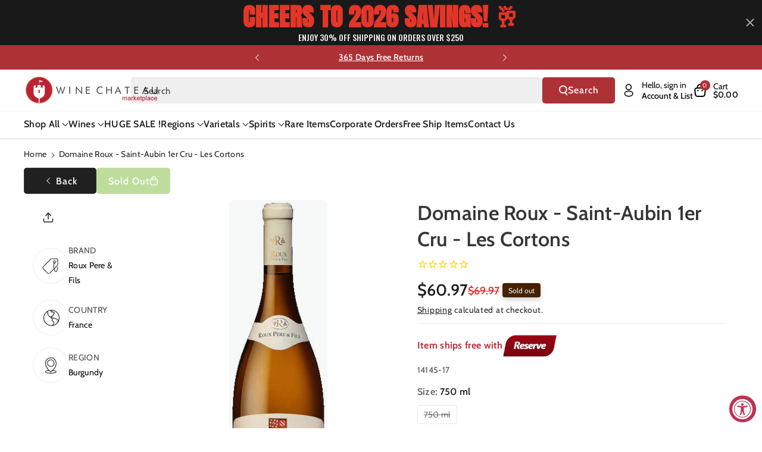

--- FILE ---
content_type: text/plain; charset=utf-8
request_url: https://d-ipv6.mmapiws.com/ant_squire
body_size: 152
content:
winechateau.com;019bfa1a-f6ec-7c85-a13f-ab463a9320dd:a443e0f1eb0c32582f4c01b437561835b892c792

--- FILE ---
content_type: application/javascript; charset=utf-8
request_url: https://searchanise-ef84.kxcdn.com/preload_data.7K6D0f8p0B.js
body_size: 13760
content:
window.Searchanise.preloadedSuggestions=['bourbon whiskey','hennessy cognac','pinot noir','hennessy xo','johnnie walker','martell xo','cabernet sauvignon wines','single malt','blue label','hennessy vsop','pinot grigio','red wine','cordon bleu','xo cognac','red blend','chateauneuf du pape','rampur single malt whisky','japanese whiskey','glenfiddich scotch','don julio','single malt scotch','remy martin xo','cabernet sauvignon','tequila reposado','brunello di montalcino','sauvignon blanc','macallan single malt','sweet red wine','cognac xo','crown royal','johnnie walker blue','white wine','indian whiskey','buffalo trace','remy martin','clase azul','ice wine','veuve clicquot','glenlivet scotch','caymus cabernet','johnnie walker blue label','don julio 1942','italian red wines','greek wines','rose wine','georgian wine','chianti classico','kosher wine','irish whiskey','hennessy paradis','pappy van winkle','orange wine','tawny port','jack daniel\'s','blanton\'s bourbon','eagle rare','sparkling wine','sweet wine','louis xiii','portugal wines','south african wines','opus one','macallan 18 year sherry','champagne case','dom perignon','amarone della valpolicella','good fucking wine','moscato d\'asti','mc callan','weller bourbon','argentina malbec','balvenie scotch','chivas regal','barolo wine','remy martin 1738','caymus cabernet sauvignon','sancerre blanc','jack daniels','red zinfandel','old monk','royal salute','white burgundy','silver oak','austin hope','cabernet franc','grand marnier','port wine','sparkling wines','martell cognac cordon','chateau margaux','free shipping','south africa','lagavulin scotch','stags leap','chateau lafite rothschild','martell cognac cordon bleu','box wine','moscato d asti','sweet dessert wines','king george','rose champagne','patron tequila','dom perignon champagne','grey goose','pinot gris','vodka premium','non alcoholic','chenin blanc','crown royal blackberry','indri whisky','gift set','sancerre wines','french red wine','gruner veltliner','vintage port','malbec argentina','rye whiskey','free shipping deals','vinho verde','ever clear','prosecco brut','bourbon best rated','tequila blanco','italian white wine','malbec wine','black label','frank august','montepulciano dabruzzo','scotch whisky','etna rosso','red burgundy','paso robles','french white wines','super tuscan','chivas royal salute 21 year','dalmore scotch','chianti classico riserva','madeira wine','anejo tequila','green chartreuse','case only','organic red wine','chateau ste michelle','pet nat','greek wine','orin swift','stella rosa','buffalo trace bourbon','bordeaux margaux','hennessy cognac xo','riesling germany','laphroaig scotch','sweet vermouth','white champagnes','xo hennessy','makers mark','good fucking','oregon pinot noir','ace of spade','wild turkey','tempranillo spain','ararat brandy','bush wine','sparkling rose','limited edition','ribera del duero','french wine','irish cream','whispering angel','jameson whiskeys','highland park','woodford reserve','moet chandon','all points west','huge holiday flash sale','don perignon','reisling wines','semi sweet wine','russian vodka','widow jane','santa margherita pinot grigio','don melchor','walker king george v','far niente','john walker','angels envy','louis jadot','my order','old forester','beaujolais red wine','pouilly fuisse','new zealand sauvignon blanc','whistle pig','martell blue swift','vin santo','tequila anejo','bailey\'s irish cream','rosso di montalcino','glenmorangie 18 rare','grand cru','kosher red wine','non alcoholic wine','natural wine','bordeaux red','catena zapata','japanese whisky','the prisoner','dry rose','tito\'s vodka','bordeaux pauillac','lagavulin scotch 16','jim beam','silver oak cabernet','bacardi rum','ace of spades','eagle rare bourbon','domaine du','glenmorangie signet','hennessy xo 750ml','kendall jackson chardonnay','courvoisier cognac','clase azul tequila','chateau montelena','moet & chandon','red blends','el dorado','caymus vineyards','scotch whiskey','walker blue','rombauer chardonnay','new zealand','indian single malt','pineau des charentes','nero d\'avola','camus cognac','chateau d\'yquem','cab franc','captain morgan','frank family','brut rose','hibiki japanese','plum wine','knob creek','sweet red','dark rum','white port','oban scotch','casa migos','white zinfandel wine','the balvenie','lunar new year 2025','duckhorn cabernet','imported beer','yamazaki 12 year','champagne brut','chivas regal 18','gold label','petite sirah','courvoisier xo','mc callan 12','napa cabernet','portuguese wines','armenian brandy','camus wines','sparkling moscato','de oro','four roses','red sangria','gift card','georgian wines','israeli wine','vega sicilia','ciroc vodka','trapiche medalla','three little','lunar new year','375ml wines','scotch macallan 15','white bordeaux','valpolicella ripasso','belvedere vodka','meiomi pinot noir','belle glos','alexander valley','doc holiday','alto adige','peach moscato','aguardiente antioqueño','bartenura moscato','yamazaki malt','lambrusco wine','remy xo','santa margherita','coffee liqueur','white zinfandel','saint emilion','reserve pass','spanish wines','savignon blanc','wine from spain','willamette valley pinot noir','ruby port','discount code','laurent perrier','cakebread cellars','ron zacapa rum','triple sec','sweet white wine','el enemigo','castello del poggio','josh cab','robert mondavi','dry riesling','jose cuervo tequila','macallan edition','gato negro','yellow chartreuse','chateau le chemin du roi','catena malbec','italian wine','beluga vodka','basil hayden','orange wines','jordan cabernet','j lohr','sweet wines','ole smoky','oban 14 scotch','kentucky bourbon','brunello di montalcino 2016','johnnie walker scotch','cristal champagne','montepulciano d\'abruzzo','joseph phelps','tequila ocho','chilean wines','chateau de','tanqueray gin','russian standard','chassagne montrachet','stagg bourbon','moldova wine','mouton cadet','elijah craig','good fucking products','spiced rum','don q','villa jolanda','carlo rossi','paso robles cabernet','uncle nearest','puligny montrachet','south african wine','buttery chardonnay','paul hobbs','absolute vodka','napa valley','la cab franc','aberlour scotch','australian shiraz','order status','pinot noir oregon','amrut whisky','tequila silver','canadian whiskeys','oregon pinot','gin botanical','the glenlivet','bib & tucker','quilt cabernet','small batch bourbon','rampur asava','bodega vistalba','blackberry brandy','vino nobile di montepulciano','assyrtiko santorini','apricot brandy','taylor port','st emilion','decoy cabernet sauvignon','dry vermouth','coconut rum','stags leap cabernet','grey goose 1.75l','paul john','chablis grand cru','grain alcohol 190','white hennessy','remi martin','blue nun','organic wine','cotes du rhone','greece wine','langhe nebbiolo','piper heidsieck','kosher for passover','ice wines','box wines','extra anejo','shannon ridge','syrah red','woodford reserve bourbon','casa azul','martell xo extra-old','xo cognac 750ml','manischewitz wine','rioja gran reserva','dessert wines','pear brandy','casamigos tequila','chateau musar','chateau latour','cognac vsop','nik weis','kim crawford','german wine','high west','primitivo di manduria','barbera d\'asti','la marca prosecco','bordeaux red blends','austrian wine','sauvignon blanc new zealand','white pinot noir','oban 18 scotch','creme de cassis','red breast','albert bichot','haut brion','colonel eh taylor','pol roger','bourbon best','duckhorn merlot','hennessy xo cognac','penelope bourbon','daou cabernet','location of wine chateau','vernaccia di san gimignano','eau de vie','aberfeldy scotch','louis latour','rock n roll tequila','good fucking bourbon','marcel deiss','martell vsop','touriga naci','spanish brandy','barbaresco piedmont','caol ila','sicilian red','perrier jouet','orange liqueur','kendall jackson','hendricks gin','plantation rum','tito\'s vodka 1.75l','cherry wine','jack daniel','carmenere chile','nickel & nickel','turkish wine','ruca malen','cooper and thief','loch lomond','cut water','albarino rias baixas','yellow tail','australian port','barefoot wine','malvasia white','tignanello toscana','corona beer','australian wine','willamette valley','cherry liqueur','the macallan','the dalmore','glendronach scotch','old vine zinfandel','wray and nephew','justin cabernet sauvignon','cabernet sauvignon wines napa','chivas regal 21','organic sparkling','chocolate liquor','lynch bages','petit verdot','don melchor cabernet','on the rocks','gavi di gavi','el dorado rum','saint emilion grand cru','from argentina','french rose','pierre ferrand','ruinart champagne','strawberry wine','eh taylor','glenmorangie single malt','don julio 70','san marzano','monkey shoulder','cricova wines','papi wine','walker blue label','van winkle','plum brandy','gewurztraminer s','cherry brandy','canyon road','la spinetta','vino verde','pickle shot','unoaked chardonnay','black dog','riesling kabinett','armenian wine','sardinia cannonau','white rum','marsala wine','caymus special selection','smirnoff vodka','hennessy cognac paradis','junmai daiginjo','austin hope cabernet','baileys original','bordeaux st emilion','belle glos pinot noir','russian standard vodka','amarone classico','macallan 18 year','glenfiddich 18 year','jonny whiskey','margarita mix','bonanza cabernet','cordon blue','chambolle musigny','dewars scotch','hungarian wine','mini bottles','le le','french white burgundy','apple brandy','flowers pinot noir','2016 cabernet sauvignon','spanish red wine','au vodka','blanc de blancs','castello di verrazzano','south african red wines','xo martell','ginger brandy','pino grigio','buchanan whisky','pedro ximenez sherry','kahlua liqueur','greco di tufo','mary taylor','kosher wine from israel','cava brut','white port portugal','fino sherry','moscato sweet wine italy','xo hennessy cognac','fortaleza tequila','washington cabernet','kindzmarauli red','king george v','chateau la','sea smoke','gevrey chambertin','xxl wine','beaujolais nouveau','israel wines','rum cream','jose cuervo','yellowstone bourbon','cote du rhone','st grigio','el tesoro','josh chardonnay','blackberry crown','friuli-venezia giulia','whiskey scotland','california cabernet','wagner family','cream sherry','dusse cognac xo','extra anejo tequila','200 ml whiskey','hennessy white','martell cognac xo','etna bianco','french red','sake nigori','vs op','marilyn merlot','trump wine','chenin blanc loire','bunnahabhain scotch','ardbeg scotch','ridge vineyards','faust cabernet','vanilla vodka','dusse cognac','burgundy pinot noir','peach wine','robert mondavi cabernet','st germain','la gritona','chateau mouton rothschild','villa antinori','pedro ximenez','cake bread','adictivo tequila','russian river','canadian club','old parr','agave tequila','crystal champagne','martel xo','falanghina white','prosecco docg','apothic red','petit chablis','martell cordon bleu','johnnie walker black','red label wine','demi sec','peach schnapps','lager beer','vosne romanee','dry sherry','ron abuelo','four pillars','paolo scavino','sir davis','white wines','vermentino italy','la crema','scotch single malt','johnnie walker blue label the year of','grahams port','cloudy bay','arbor mist','martell cognac','red blend merlot','german wines','ron zacapa xo','gewurtztraminer wines','weller special reserve','antinori tignanello','where is it made','remy martin vsop','louis roederer','jackson morgan southern cream','single malt whiskey','chocolate wine','chateau neuf du pape','pisco peruvian','conundrum red','barbera d\'alba','pouilly fume','lacryma christi','cream liqueur','suntory whiskey','bulleit bourbon','napoleon cognac','marques de riscal','double black johnnie','marie brizard','gian chand','indian gin','long meadow ranch','canary islands','yamato whiskey','casillero del diablo','vincent girardin','martin xo','summer in a bottle','elderberry wine','xo your','asti spumante','moet rose','malibu rum','talisker 10 year','2017 cabernet sauvignon','greek white wine','tequila patron','josh cabernet sauvignon','hardy cognac','blanton\'s original single barrel','old fitzgerald','dornfelder sweet','quinta do','perrier jouet champagne','1800 tequila silver','cannonau from sardinia','remi martin xo','blackberry crown royal','lafite rothschild','glenfarclas scotch','black velvet','fire ball','titos vodka','jefferson ocean','luigi bosca','whitley neill','skin contact','casa noble','herzog wine','chassagne montrachet white','stella rose','chateau st michelle','sangiovese rose','canadian whiskey','gordon blue','flavored vodka','pink whitney','cincoro tequila','ice wine dessert','1.75l scotch','petite syrah','kopke port','cava brut spain','frogs leap','azul tequila','elena walch','uruguay wines','hibiki whisky','glenlivet scotch single malt','josh cellars','grgich hills','romanian wine','hennessy paradis cognac','finger lakes','french rose wine','appleton estate','brotherhood wine','green label','riesling spatlese','kelt cognac','lambrusco grasparossa di castelvetro','cardenal mendoza','rose wines','presidential port','12 black label','mango wine','austin hope cabernet sauvignon','grain alcohol','evan williams','four pillars gin','ae dor','rutherford hill ajt','chianti wine 750ml','hit and run','sicilian wines','fortissimo wines','gran malo','rare bourbon','lebanese wine','banana liqueur','mezcal artesanal','joseph drouhin','blantons bourbon','case of wines','bertani amarone','ken wright','ca del bosco','semi sweet red wines','concha y toro','angelica zapata','red wines','kettle one','kermit lynch','prisoner red','petrus pomerol','st estephe','french champagne','johnnie walker king george v','moscato wine','g4 tequila','dry creek','blue lable','glen scotia','the macallan 12','dr loosen riesling','armand de brignac','napa valley cabernet sauvignon','dr mcgillicuddy\'s','wine from moldova','grey goose vodka','new year','clos apalta','hennessy vs','german white wines','domaine ott','merry edwards','veuve rose','santero moscato','d e a u cognac','angostura bitters','japanese whiskey 12','five springs','port wines','tempus fugit','alize liqueur','bruichladdich scotch','craggy range','el amo tequila','j vineyards','a little sweet red wines','nikka whisky','savigny les beaune','brunello di montalcino 2019','faust cabernet sauvignon','port charlotte','basil hayden bourbon','butter chardonnay','don julio reposado','pape clement','crown blackberry','billecart-salmon brut','puerto rico','rancho la gloria','the original pickle shot','krug champagne','royal salute 21','armenian cognac','chateau haut brion','little book','krohn port','fiano di avellino','spanish wine','special club','stags leap chardonnay','jack daniel\'s 12','pomegranate wine','rodney strong','organic white','louis martini','chinese liquor','weller 12 bourbon','pino noir','pago de carraovejas','two paddocks','pure white','gewurztraminer alsace','chilean wine','mini bottles of champagne','chateau red wine','baileys irish cream','firefly moonshine','daou cabernet sauvignon','creme de cacao','chalk hill','chateau kefraya','nuits st georges','abruzzo montepulciano','heaven hill','chateau du pape','cloudy bay sauvignon blanc','single malts','rock hill','ron viejo de caldas','domaine de','domaine carneros','j lohr cabernet','italian wines','high noon','clos du bois','vintage porto red','rust en vrede','french chardonnay','flor de caña','george t stagg','2004 red wine','la marca','dornfelder red','rice wine','hennessy privilege','chateau duhart-milon pauillac','champagne gift','perez cruz','flavored whiskey','lancers rose','sheffield cream sherry','all cognac','casa dragones','amaro nonino','middle sister','black stallion','semi sweet','antonio madeira','domaine serene','chateau giscours margaux','kentucky derby','nerello mascalese','hennessy vsop cognac','cordon bleu extra','moet champagne','bandol rose','arrogant frog','joel gott','white wine box','hennessy black','year of the snake','red label','vin jaune','howell mountain','red wine merlot','hine cognac','limoncello made in capri italy','bv cabernet','great western','mi amore','paso robles wines','glen moray','desert wine','new york wine','herzog chalk hill','la rioja alta','cancel order','long island ice tea','negroamaro red','clay bottle','delamain cognac','lamborghini set','kakhuri gvinis marani','sparkling red','stella rosa black','muscat wine','peanut butter whiskey','alpha omega','lustau sherry','catena alta','jamaican rum','marquis de la tour','california chardonnay','loire valley','blueberry wine','aguardiente blanco','non alcoholic sparkling wine','hard cider','mount gay','year of the dragon','dubonnet rouge','gift box','coppola diamond','ketel one','pauillac wine','cointreau liqueur','free shipping all','blanco tequila','delaire graff','50ml bottle','brut champagne','garrison brothers','dessert wine','reposado tequila','rombauer zinfandel','the other side','reserve merlot','clear creek','bounty rum','paul masson','portugal red','rhum barbancourt','single barrel','cote rotie','cask strength','spiced wine','appleton estate jamaica rum','ruffino prosecco','yellow spot','billecart salmon','leonard kreusch riesling','nebbiolo langhe','la crema pinot noir','tomasello wines','laphroaig 10 year','white merlot wine','casal garcia','sutter home','charles krug','willett bourbon','mogen david','late harvest','conti di san bonifacio','cava spain','gran enemigo','dry greek wines','decoy pinot noir','kylie minogue','chateau giscours','riesling white','craft beer','chappellet cabernet sauvignon','pinot nero','sparkling shiraz','pinot blanc','bully hill','one vodka','xo remy martin','ferrari carano wine','famille perrin','la crema chardonnay','michele chiarlo','walker black','orange bitters','james hennessy','jaan paan liqueur','van gogh','glenfiddich 12 year','seco herrerano','buena vista','du pape','sweet sparkling wine','terre nere','casas del bosque','wine spectator','red italian wine','margaret river','pear liqueur','vouvray chenin blanc','chateau lynch bages','cannonau di sardegna','something special','ron zacapa','tullamore dew','mr boston','chateauneuf du pape blanc','armagnac brandy','dr loosen','maestro dobel','biodynamic wine','marchesi di barolo barolo','irish mist','coastal vines','pink gin','hall cabernet','gerard bertrand','roero arneis','tuscan sangiovese','clos du val','jackson morgan','pol roger champagne','rare red wine','kentucky owl','r jelinek','woodford reserve double oaked','pio cesare','new riff','cantina gabriele','remy martin xo excellence','francis coppola','simple syrup','georgia wine','languedoc roussillon','mead wine','opus one 2018','ernie els','19 crimes red blend','opera prima','poggio antico','cheval blanc','amontillado sherry','yago sangria','do cognac','unique bottles','espresso martini','chateauneuf du pape red','mas de gourgonnier','don fulano','750ml estate','casa de hamsa','kim crawford sauvignon blanc','crane lake','chateau de beaucastel','la terre','southern comfort','black hennessy','bourgogne rouge','michters bourbon whiskey','don q rum','drambuie liqueur','moon shine','sonoma cutrer','kosher red wine israeli','edinburgh gin','wild turkey 101','yarden cabernet','cantina zaccagnini','semi sweet red wine','gift sets','arbor mist wine','schramsberg champagne','svedka vodka','beringer reserve','brooklyn kura','chardonnay napa valley','grenache red','amarone riserva','champagne brut blanc de blancs','hibiki japanese harmony whisky','artevani saperavi','sycamore lane cabernet sauvignon','white oak','oban little bay','henri bourgeois sancerre','christian brothers','docg wine','joh jos prum','mateus rose','21 year old','sloe gin','pago de los capellanes','california wines','m h','egg nog','chimney rock','hennessy paradis rare cognac','beefeater gin','whiskey single malt','chocolate tequila','cremant brut','haut medoc','santa margarita','mark ryan','aperol spritz','hennessy richard','christmas wines','feudo montoni','alpha estate','primitivo puglia','hall cabernet sauvignon','leoville poyferre','pine ridge','dark horse','bumbu rum','pomerol bordeaux','stone cellars','boss hog','vintage wine','moscato d’asti','don papa','wolffer estate','orphan barrel','vermentino di sardegna','beaulieu vineyard','lebanon wine','schloss gobelsburg','precision cabernet sauvignon','chivas 25 years','edmunds st john','casino azul','casale del giglio','gamay beaujolais','proverb cabernet','dachshund wine','washington wine','small bottles','carmel winery','cognac hennessy','riesling auslese','blended scotch whisky','sycamore lane','courvoisier vsop','turkey wine','my order order','my favorite neighbor','heinz eifel','low alcohol wine','tomintoul 16 year','tomasello red','cupcake vineyards','creme de','pontet canet','chateau st','quintessa red','raymond collection','cinque terre','calon segur','sequoia grove','greek red wine','cruzan rum','philip wine','martell xo cognac','pata negra','cascahuin tequila','justin isosceles','peach brandy','seagram\'s gin','paul laurent','tablas creek','king david sacramental wine','bird dog','hennessy cognac 1.75l','st george','chivas regal 25','milagro tequila','balvenie scotch 14','taittinger champagne','slivovitz 750ml','wine glasses','black opal','graci etna','st emilion grand cru','champagne blanc de blancs','la stoppa','trump wines','passion fruit','royal tokaji','mercury head','manischewitz red wines','chateau cheval blanc','elijah craig barrel proof','lunazul tequila','italian red','stag leap','white merlot','hess cabernet','chateau meyney','henri bourgeois','a de cognac','plum wine japan','reisling wine','new york wines','1921 crema tequila','purple angel','saint joseph','rum chata','tequila azul','bota box','gundlach bundschu','meukow cognac','mortlach scotch','st francis','bombay sapphire','elmo pio','grand blue','sangiovese toscana le','lillet blanc','40 year tawny port wine','pistachio liqueur','midleton irish whiskey','jam jar','los bermejos','total wine','aviation gin','chocolate red wine','anise del mono','chablis 1er','saint-estephe de calon segur','abadia retuerta','nonino grappa','george dickel','peju cabernet','maison champy','rampur double cask','tequila don julio','white porto','ruffino chianti','menage a trois','german sweet riesling','russell reserve','blended scotch','ron centenario','high west midwinter night\'s dram','tequila rose','method and madness','blanc de blanc','isle of skye','portuguese wine','clos saron','sauvignon blanc late','tesseron cognac','ruinart blanc de blancs','priest ranch','woodford reserve kentucky','hiram walker blackberry brandy','franciacorta brut','stags leap artemis','richard hennessy','bread and butter','the prisoner cabernet','napoleon brandy','new amsterdam','martini rossi asti','sparkling sake','sabra orange chocolate','honey wine','golden blue','sazerac rye','lambrusco di sorbara','olivier leflaive','juan gil','vo gold','indian rum','best tequila','charles krug cabernet sauvignon','blood oath','chateau ste michelle riesling','french chablis','silk and spice','stag\'s leap','les jamelles','muller thurgau','sake wine','gentleman jack','taylor fladgate','beaujolais villages','the crossings','half bottles','deau xo cognac','sparkling asti','pinnacle vodka','chambord liqueur','caymus vineyards cabernet sauvignon','stolichnaya vodka','casanova di neri','portugal port','green spot','chateau lafite','miraval rosé','groth cabernet','domaine sancerre','imo shochu','painted wolf','alamos malbec','blue swift','dominican rum','canyon road moscato','seven daughters moscato','asbach brandy','redbreast irish','black berry brandy','xxo cognac','chateau des','valdobbiadene prosecco','ipa beer','pink moscato','big flower','pickle vodka','class azul','rex goliath','santorini wine','brut nature','remy martin xo cognac','brachetto d\'acqui','hornitos tequila','val de flores','fruity white wine','bonny doon','blue moon','leoville barton','disaronno liqueur','st julien','puglia wines','french bordeaux','moscato rose','seven daughters','santa margherita sparkling wine','syrah grenache','grand marnier 1880','casa del bosque','unico zelo','adictivo tequila extra añejo tequila','tequila extra anejo','dr konstantin frank','alsace riesling','full bodied organic','chateau dyquem','south red wines','new zealand pinot noir','heitz cellars','barefoot moscato','french sauvignon blanc','ketel one vodka','black velvet 10','overproof rum','hampton water','huckleberry wine','asbach uralt','french wines st emilion','kenzo estate','chateau gloria','wine sancerre sauvignon','kosher cognac','mezcal reposado','martini & rossi vermouth','chandon brut','saperavi georgian','elderflower liquers','gift cards','e guigal','wine chateau','allen’s brandy coffee','cahors malbec','billecart salmon rose','sweet riesling','marilyn monroe wines','tannat grenache','grape abduction company','singleton scotch','2012 cabernet sauvignon','french white','grenache blanc','bowmore scotch','deutz champagne','spring bank','red schooner','verdicchio wine','still austin','sicily etna','creme de menthe','pineau des charentes cognac wine','il palagio','crown royal whisky','mexico wine','woodbridge wine','year of the horse','statesman bourbon','dusse xo','opera prima mimosa','cabernet sauvignon 2022','vodka 1.75l','malt godawan','silver tequila','lopez de heredia','tempus fugit creme de','bourgogne chardonnay','verrazzano chianti','kosher wines','penfolds shiraz','pierre sparr','vin de savoie','illahe vineyards','nero di troia','phelan segur','single malt scotch sherry cask','corton charlemagne','cade cabernet','carlo rossi merlot','old pulteney','mulled wine','south african','republic of georgia','kavalan whisky','jagermeister liqueur','manastirka slivovitz','martell blue','armagnac xo','tattoo girl','bombay sapphire gin','domaine leflaive','cinzano asti','henry mckenna','tequila clase azul','vsop cognac','cazadores tequila','california pinot noir','h deringer','pear cognac','fat bastard','rampur single malt','stags artemis','liberty school','raspberry wine','pina colada','potato vodka','lambrusco secco','hennessy ox','wine varietal','piccini chianti','sparkling rose wine','ballantine\'s scotch','leroux blackberry brandy','bushmill irish whiskey','ferraton père & fils','angels envy rye','masi amarone','rare character','tequila agave','wray and nephew 1.75','pick up at store','rock and rye','locations of wine chateau','tennessee whiskey','smirnoff 100 proof','old forester bourbon','paul hobbs cabernet','moselland riesling','leese and fitch','scotch 18 years','champagne rose','pinot noir rose','vintage wines','classic congac','russian wine','chateau pape clement','on the rocks cocktails','bordeaux blanc','ron barcelo','madiran wine','salt of the earth','banfi brunello','espolon tequila','annabella cabernet napa valley','italian pinot grigio','black stallion cabernet','manzanilla sherry','marques de caceres','domaine bousquet','hartley & gibson\'s cream sherry 750ml','swiss wine','sabra liqueur','25 years old','high west whiskey','chateau talbot','where to buy','gold bar','principe pallavicini','mexico wines','red jack','makers mark cask','carlo rossi sangria','bookers bourbon','white malbec','amaretto di','produttori del barbaresco','sweet red wine from italy','avignonesi vino nobile','burn cottage','boxed wine','von winning','maraschino liqueur','sparkling red wine','magnum champagne','a e dor','cherry pie','autumn frost','gato negro cabernet','turley zinfandel','soft fruit wines','beringer white zinfandel','virginia wine','robert foley','new year collection','del maguey','dv catena','la terre chardonnay','villa wolf','tamdhu scotch','bardstown bourbon','russell\'s reserve','ecco domani','rioja reserva','robertson winery','bordeaux superieur','j lohr chardonnay','pere ventura','laherte freres','sutter home wines','siete leguas','vermut rojo','lamborghini wine','rose brut','walla walla','hess napa valley','il borro','chateau carbonnieux','alma negra','2013 cabernet sauvignon','chateau figeac','hiram walker','rias baixas','mon roi cognac','educated guess cabernet sauvignon','2015 cabernet sauvignon','jp chenet','st supery','chateau pape','tears of llorona','blackberry wine','junmai ginjo','italian red wine','pinot meunier','1er cru','mattingly and moore','valtellina superiore','ducru beaucaillou 2018','la scolca','licor 43 original','au bon climat','whisky gift set','peter michael','madeira 10 year','valley of the moon','black maple hill','method cabernet sauvignon','french wines','blue wine','polish vodka','el jolgorio','campo viejo','opus one cabernet','sparkling wine from','aged rum','bombay gin','bee organic','proverb chardonnay','old fitzgerald bourbon','alcohol free','cliff lede','black label 1.75l','new jersey','dry red wine','alexander winery','beringer cabernet sauvignon','white haven sauvignon','muga rioja','domaine drouhin','nickel & nickel cabernet sauvignon','guyana rum','ferreira porto','dry marsala','customer service','clos de napa','campari aperitivo','italian red wines from italy','cachaca brazilian spirits','gavi wine','indri trini','picpoul de pinet','patron anejo','fume blanc','mon roi xo cognac','godawan single','bv private reserve','klein constantia','vegan wine','santa julia','gambino prosecco','sake daiginjo','dark red sweet','gets into','h xo holiday','spatlese riesling','fucking good wine','josh pinot noir','harvey & harriet','hermann wiemer','voulet casorzo','familia torres','islay scotch','dimple pinch','harlan estate','chateau pontet-canet','the calling','auslese riesling german','feudi di san gregorio','charles frey','french pinot noir','educated guess','real minero','rose wine italy','black box wine','cremant de loire','far niente cabernet','coastal vines cabernet','kelt xo','chateau simone','massimo rivetti','plymouth gin','franklin hill','ghost pines','hours of operation','made in france','oberon cabernet','a e dor xo','jolie laide','prosecco rose','tia maria','clay shannon','sea glass','shipping cost','white sangria','bottled in bond','ox hennessy','tokaji aszú','cha cha','russian river valley','jack daniels sinatra','hundred acre','cutty sark','special edition','domaine weinbach','champagne gift set','knob creek 12','santa margherita red','sweet rose','blanton\'s bourbons','kirschwasser cherry','porto wine','squealing pig','chilean red','highland park 18','caymus 50th anniversary','wray and nephew white rum','laurent perrier champagne','havana club','gluten free','dow port','canyon road cabernet','ste chapelle','chinese wine','chateau haut','reserva de la familia','castello del poggio moscato','calvados fine','sinegal cabernet','snoop dogg','bonarda mendoza','bulleit rye','herencia altes','zuccardi malbec','black box','bread and butter chardonnay','oloroso sherry','sweet red wines','bou xo cognac 750ml','my points','sugar free wine','crozes hermitage','rare wine co','priorat tinto','chacha georgia','chalk hill chardonnay','choya umeshu','ley 925 tequila','jack daniel’s','rodney strong vineyards','french reds','may wine','godawan series 100','single malt whisky','french burgundy','diplomatico rum','12 year old scotch','sir walter red','de luze','coppa cocktails','barton and guestier','white claw','vsop hennessy','true grit','glenrothes scotch','sandy giovese','col e h taylor','fortified wine','rutherford hill','ronchi di a','rent rose','2016 french wine','san antonio','avion reserva 44','no sulfites','domaine de la','bandol red wine','foradori teroldego','single malt scotch whisky','chateau maucaillou moulis','martell xo supreme','ramon bilbao','raeburn chardonnay','roget brut','ilegal mezcal','vanilla rum','barca velha','glenlivet 1.75l','alta mora','pichon lalande','chocolate bitters','captain morgan rum','remy vsop','non alcoholic beer','red cat','chateau grand','apple whiskey','copper ridge','vietti barbera','50 year old','confetti sweet pink rose','meiomi cabernet sauvignon','cherry heering','dingle gin','quinta do infantado','hit and run rum','villa armando rustico wine','cafe patron','markham merlot','bollinger special cuvee','baron del','japanese wine','moscato peach','recioto della valpolicella','quinta da','old fashioned','porto tawny','tement sauvignon blanc','conundrum white','a to z','indian whisky','limoncello cream','santa ema','chardonnay french','williams selyem pinot','sweet champagnes','meo camuzet','tommasi amarone','francis ford coppola','cr cellars fortissimo','williams selyem','chateau guiraud','van year','bernard magrez 2019','mongeard-mugneret grands echezeaux','spirits vodka','silver oak cabernet napa 2018','chateau greysac','kindzmarauli semi sweet georgian red','macon village','quinta do noval','the cave kosher','rioja alta','gnarly head','ararat 20 year','khvanchkara red wine','dom perignon 2013','amber wine','rutherford cabernet','mouton rothschild','hermitage syrah','clynelish scotch','cherry pie pinot noir','dry red','clay bottle wine','ribolla gialla','good fucking vodka','josh reserve','buzzballz biggies','martell cognac cordon xo','jameson whiskey','rabbit hole','chateau st jean','pineapple wine','30 year old','sauv blanc','chateau beychevelle','duckhorn chardonnay','heavens door','raspberry liqueur','aberfeldy 18 year','pinot noir french','veuve cliquot','portuguese red','sweet white','dalmore 12 year','whispering angel rose 2022','branson cognac','cono sur','bouchard aine','la vieille ferme','reichsgraf von kesselstatt','don rum','fess parker','bourgogne pinot noir','organic prosecco','passover wine','bourbon cream','elio perrone','allens coffee brandy','angel\'s envy','german riesling','los vascos','giffard creme de','ruby dolce','mon roi xo','owen roe','ken wright pinot noir','lieu dit','negro amaro','la catrina','traveller whiskey','tequila 1.75l','paolo bea','vintage champagne','sea sun','chateau du','layer cake','sicilian white wine','toad hollow','ghost block','metaxa 12 star','black girl magic','kosher red','relax riesling','california riesling','cherry whiskey','land of saints','long island wines','sweet italian wine','walking fool','william hill','rose france','rhône valley','piedmont italy','wine blend','jalapeno honeysuckle','whitehaven sauvignon blanc','charles de fere brut reserve','sancerre blanc 2023','chateau organic wine','eisacktal valle isarco','cantine povero','red bordeaux','ron medellin','south african chenin blanc','assyrtiko white','new york','lake sonoma','1985 vintage red wine','dr hermann','reisling kabinett','barefoot bubbly','glen grant','vina cobos','king louis','johnnie walker 18','lagavulin offerman','fig vodka','zacapa rum','catena zapata malbec argentino','saint aubin','douglas hill','schloss vollrads','st innocent','st michelle','protos reserva','lalo blanco tequila 750ml','kopke tawny','romanian brandy','ardbeg uigeadail','ck mondavi','ruby donna','santo wines','baron de ley','ducru beaucaillou','pinot noir russian river valley','pinot noir 2021','gracias a dios','macallan rare cask','mad dragon','tommy bahama','edradour scotch','presidente brandy','wyborowa vodka','big table farm','royal oporto','vecchio amaro','hob nob','dry gin','blenders pride','cabernet box wines','apricot wine','belle de brillet','navarro correa','torres brandy','cardenal mendoza brandy','vodka beluga','leclerc briant','beaulieu vineyard georges de latour','seagrams vo','zeller schwarze katz','guava berry','valpolicella amarone','chateau palmer','smith & hook','albarino do','arette tequila','tequila cream','gaja promis','sunny with a chance of flowers','blackberry merlot','glenlivet 18 year','hennessy james','johnny 750 ml','glenfiddich scotch 1.75l','kosher champagne','cakebread cabernet','marlborough sauvignon','tequila reposado centenario','hungarian red wine','korbel brut','saint pierre','mateus rose wine','chateau margaux margaux','grape brandy','order number','unique spirits','rare scotch','wine shipping deals','sell de','2009 red wines','sauvignon blanc late vineyards','chassagne montrachet white burgundy','irish whiskeys','saint hilaire','el esteco','pineapple rum','yamato samurai','kumeu river','dalmore cigar malt','red spot','frontera cabernet','baron de ley rioja','santa teresa rum','coffee wine','red burgundy french','cavit pinot grigio','valle de guadalupe','tres sabores','red label whiskey','pumpkin spice','chronic cellars','old wine','red moscato','sky vodka','freemark abbey','blue run','root beer','laphroaig cairdeas','i custodi','non alcoholic wines','montefalco sagrantino','the mascot','chimney rock cabernet sauvignon','small batch','single barrel bourbon 750ml','martin ray','luna di luna','quinta de','mosquita muerta','penfolds cabernet sauvignon','herradura anejo','graves 190 grain alcohol','table wine','peach bellini','tres agaves','middle ton','chateau bordeaux','tasting glass','chateau de sancerre','mr black','royal ranthambore','french white wine','chateau montelena cabernet 2019','can sumoi','california zinfandel','master blender','1942 don julio 750 ml','herzog alexander valley','tenuta il pala','chateau haut bailly','dolcetto d\'alba 750 ml','heaven hill bourbon','pic poul','irish gin','organic white wine','domaine des','honig cabernet','clos cibonne','primitivo from puglia','mt veeder','g vajra','sweet cherry wine','marc colin','papi cabernet','greg norman','josh cabernet','yukon jack','grand marnier liqueur','st emillion','myers rum','buck shack','blue chair bay','giffard liqueur','mezcal l','louis royer cognac'];